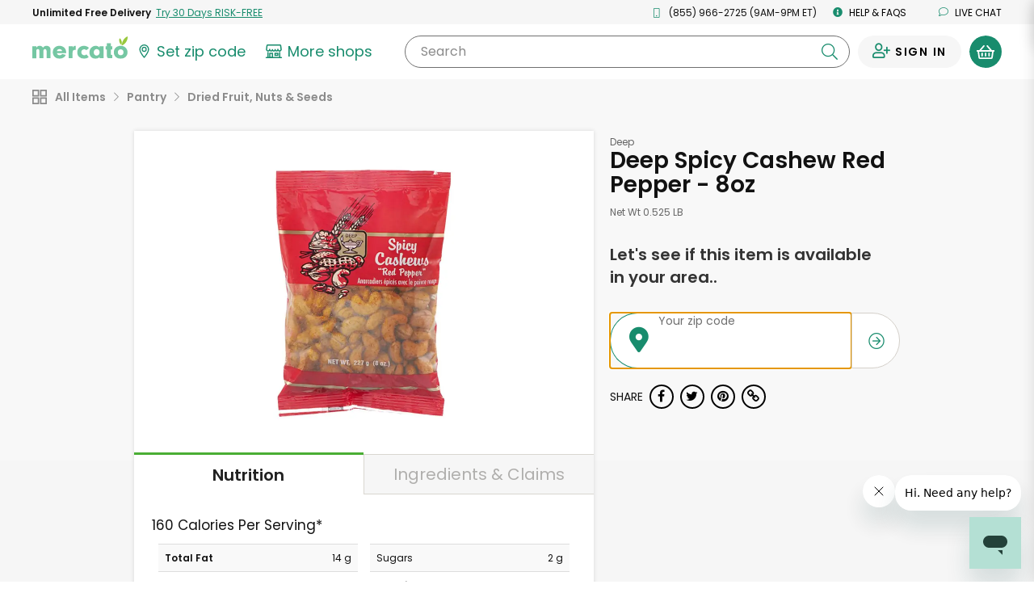

--- FILE ---
content_type: application/javascript
request_url: https://dye1fo42o13sl.cloudfront.net/static/builds/20260121013323_2d450fae/scripts-built/components/ProductTileCartRebrand.js
body_size: 4464
content:
define([
  'jquery', 
  'handlebars', 
  'ziplessModal', 
  'messageOverlayUtil',
	'tagmanagerUtil',
  'cartRebrand'
], function(
  $, 
  Handlebars, 
  ziplessModal, 
  MessageOverlayUtil, 
	TagManagerUtil,
){

	var $body = $('body');

	var ProductLikingUtil = (function(){
		var selectors = {
			likeCheckbox: '.js--product-favorite-checkbox',
			likeLabel: '.js--product-favorite-label-btn',
			likeCountText: '.js--product-fave-count'
		}

		var submitProductLike = function(checkbox){
			var $self = checkbox;
			var productId = checkbox.closest('.js--product-tile').data('actual-product-id');
			var storeProductId = checkbox.data('store-product-id');
			var storeId = checkbox.data('store-id');
			var storeName = checkbox.data('store-name');
			var itemName = checkbox.data('item-name');
			var checked = checkbox.is(':checked');

			MercatoECommerce.performAjax({
				url: checked ? checkbox.data('action') : checkbox.data('unfavorite-action'),
				type: "POST",
				data: {
					storeProductId: storeProductId
				},
				dataType: "json",
				success: function(response) {
					$(selectors.likeCheckbox + '[data-store-product-id="' + storeProductId + '"]').prop('checked', checked);
				}
			});
		}

		var updateLikeCount = function(storeProductId, count){
			$('.js--product-fave-count' + storeProductId).text(count > 0 ? MercatoECommerce.formatNumberWithCommas(count) : 'Like');
		}

		var likeAriaLabel = function(checkboxId, liked, name){
			const newLabel = liked ? `Remove ${name} from your favorite products` : `Add ${name} to your favorite products`;
			$(`label[for="${checkboxId}"]`)
				.attr('aria-label', newLabel);
		}

		var inputTimeouts = {};
		var bindEvents = function(){
			const showSignInModal = () => {
				require(['signInModalUtil'], function(signInModalUtil) {
					signInModalUtil.showModal();
				});
			};

			$(document).on('click', '.product-tile-rebrand__like-block', function(e){
				e.stopPropagation();
			})

			$(document).on('keyup', selectors.likeCheckbox + ':disabled + ' + selectors.likeLabel, function(e) {
				if (e.key === 'Enter' || e.which === 32) {
					showSignInModal();
				}
			});
			$(document).on('click', selectors.likeCheckbox + ':disabled + ' + selectors.likeLabel, showSignInModal);

			$(document).on('keyup', selectors.likeCheckbox + ':not(:disabled) + '  + selectors.likeLabel, function(e){
				if (e.key === 'Enter' || e.which === 32) {
					const $checkboxInput = $('#' + $(e.target).attr('for'));
					$checkboxInput.click();
				}
			});

			$(document).on('change', selectors.likeCheckbox + ':not(:disabled)', function(e){
				var $input = $(this);
				var storeProductId = $input.data('store-product-id');

				clearTimeout(inputTimeouts['sp' + storeProductId.toString()]);
				var liked = $input.is(':checked');
				var defaultChecked = $input.data('default-checked');
				var count = $input.data('default-count');

				if(($input.is(':checked') && defaultChecked) || (!$input.is(':checked') && !defaultChecked)){
					count = count;
				}else if(!$input.is(':checked') && defaultChecked){
					count = count - 1;
				}else if($input.is(':checked') && !defaultChecked){
					count = count + 1;
				}

				if(count === 0){
					count = 'Like';
				}

				updateLikeCount(storeProductId, count)
				likeAriaLabel($input.prop('id'), liked, $input.data('item-name'))
				inputTimeouts['sp' + storeProductId.toString()] = setTimeout(function() {
					submitProductLike($input);
				}, 250)
			})
		}

		bindEvents();
	})();

	window.ProductTile = (function() {
		var ProductTile = ProductTile || {};

		ProductTile.openProductModal = function($productTile) {
			window.featured = $productTile;
			$productTile.first().click();
		};

		return ProductTile;
	})();

	$(document).on('click', '.js--product-modal-item-name', function(e){
		e.preventDefault();
		const $this = $(this);
		const productId = $this.data('actual-product-id');
		const storeProductId = $this.data('store-product-id');
		const itemName = $this.data('item-name');
		const storeId = $this.data('store-id');
		const storeName = $this.data('store-name');

		window.location = $this.prop('href');
	});

	$(document).ready(function() {

		if($("#product-info-modal-template").length){
			var productInfoModalTemplate = Handlebars.compile($("#product-info-modal-template").html());
		}

		//Product modal description read more link
		$(document).on('click', '.product-modal-read-more', function(){
			$('.product-modal__description').toggleClass('product-modal__description--long');
		})

		$(document).on("cartItemModified", ".product-tile .cart-item-widget", function(e, responseItem) {
			var cartItem = responseItem.cartItem;
			var details = responseItem.details;

			var $this = $(this);
			var $cartItemQuantity = $this.find(".cart-item-quantity");
			var $cartItemQuantityNumber = $cartItemQuantity.find(".quantity-number");
			var $cartItemAdd = $this.find(".cart-item-add");
			var quantity = cartItem == null ? 0 : cartItem.quantity;
			var $productTile = $this.closest(".product-tile");
			var $tileWrapper = $productTile.closest(".tile-wrapper");
			var $imgWrapper = $productTile.find(".img-wrapper").addClass("added");

			if(details != null && details.discountView != null) {
				//Update actual text
				var $percentClaimed = $imgWrapper.find(".percent-claimed");
				$percentClaimed.text(details.discountView.percentClaimed);

				//Update data attribute(for modal)
				var discount = $tileWrapper.data("discount");
				if(discount != null) {
					discount.percentClaimed = details.discountView.percentClaimed;
					$productTile.attr("data-discount", JSON.stringify(discount));
				}
			}

			$cartItemQuantityNumber.text(quantity);

			if(quantity == 0) {
				$this.closest('.product-tile').find('.js--product-increase-quantity-mobile').removeClass('hidden');
				$cartItemQuantity.addClass("hidden");
				$cartItemAdd.removeClass("hidden");
				$imgWrapper.removeClass("added");
			}
			else {
				$this.closest('.product-tile').find('.js--product-increase-quantity-mobile').addClass('hidden');
				$cartItemQuantity.removeClass("hidden");
				$cartItemAdd.addClass("hidden");
				$imgWrapper.addClass("added");
			}
		});

		$(document).on("cartItemModified", ".product-tile-rebrand .js--product-quantity-widget--rebrand", function(e, responseItem) {
			var cartItem = responseItem.cartItem;
			var $this = $(this);
			var $cartItemQuantityNumber = $this.find(".js--product-quantity-number");
			var newQty = cartItem == null ? 0 : cartItem.quantity;
			var $productTile = $this.closest(".product-tile-rebrand");
			const showTrashIcon = cartItem !== null
				&& (newQty - cartItem.quantityIncrement < cartItem.minimumQuantity || newQty - cartItem.quantityIncrement === 0);

			if(newQty > 10 && $productTile.find('.js--quantity-unit').text().length > 0){
				$productTile.addClass('product-tile-rebrand--small-font-qty');
			}else{
				$productTile.removeClass('product-tile-rebrand--small-font-qty');
			}

			$cartItemQuantityNumber.text(newQty);

			if(newQty == 0) {
				$productTile.removeClass('product-tile-rebrand--in-cart');
			}
			else {
				$productTile.addClass('product-tile-rebrand--in-cart');
			}

			if (showTrashIcon) {
				$productTile.addClass('product-tile-rebrand--show-remove');
			}
			else {
				$productTile.removeClass('product-tile-rebrand--show-remove');
			}
		});

		$(document).on("cartItemModified", ".product-tile-add-item-buttons", function(e, responseItem) {

			var cartItem = responseItem.cartItem;
			var $this = $(this);
			var quantity = cartItem == null ? 0 : cartItem.quantity;
			var $quantityButton = $this.find(".added");
			var $addButton = $this.find(".product-add-button");
			var $quantitySpan = $this.find(".product-quantity");
			var $content = $this.closest(".modal-content");

			if(responseItem.details != null && responseItem.details.discountView != null) {
				$content.find(".percent-claimed").text(responseItem.details.discountView.percentClaimed);
			}

			if(quantity == 0) {
				$quantityButton.addClass("hidden");
				$addButton.removeClass("hidden");
			}
			else {
				$addButton.addClass("hidden");
				$quantityButton.removeClass("hidden");
			}

			$quantitySpan.text(quantity);
		});

		// Handle store favoriting
		$(document).on('click', '.favorite-input', function(){
			var $this = $(this);
			var data = $this.data('ajaxdata');
			data.isSet = $this.is(":checked");

			ajaxToggleStoreFavorite(data);
		});

		// Handle product hearting
		$(document).on('click', '.checkbox-heart-input', function(){
			var $this = $(this);
			var data = $this.data('ajaxdata');
			data.isSet = $this.is(":checked");

			ajaxToggleProductHeart(data);
		});

		function ajaxToggleStoreFavorite(data){
			$.ajax({
				url: "/Customer.SignedIn.SetFavoriteStore.do",
				type: "post",
				data: data,
				dataType: "json",
				success: function(response) {
					if(response.numberOfErrors > 0) {
						$("#favoriteStore" + data.storeId).prop( "checked", !data.isSet );
					}
					else {
						if(!response.authenticated) {
							$("#favoriteStore" + data.storeId).prop( "checked", !data.isSet );
							showLoginForm();
						}
						else {
							$("#favoriteStore" + data.storeId).prop( "checked", data.isSet );
							return true;
						}
					}
				},
				error: function() {
					$("#favoriteStore" + data.storeId).prop( "checked", !data.isSet );
				}
			});
		}

		function ajaxToggleProductHeart(data){
			$.ajax({
				url: "/Customer.SignedIn.SetFavoriteProduct.do",
				type: "post",
				data: data,
				dataType: "json",
				success: function(response) {
					if(response.numberOfErrors > 0) {
						$(".favoriteProduct" + data.productId).prop( "checked", !data.isSet );
					}
					else {
						if(!response.authenticated) {
							$(".favoriteProduct" + data.productId).prop( "checked", !data.isSet );
							showLoginForm();
						}
						else {
							//success
							$(".favoriteProduct" + response.product_id).prop( "checked", data.isSet );
							return true;
						}
					}
				},
				error: function() {
					$(".favoriteProduct" + data.productId).prop( "checked", !data.isSet );
				}
			});
		}

		function showLoginForm(){
		}

		var ProductModalPagingUtil = ProductModalPagingUtil || {
			elements: {},
			selectors: {
				previousBtn: '.product-modal__previous',
				nextBtn: '.product-modal__next',
			},
			nextCard: null,
			previousCard: null,
			openNext: function(){
				var self = this;
				loadProductModal(self.nextCard);
				self.init(self.nextCard);
			},
			openPrevious: function(){
				var self = this;

				loadProductModal(self.previousCard);
				self.init(self.previousCard);
			},
			isProductFeatured: function(){
				return this.elements.productTile.prop('id') === 'featuredProductTile';
			},
			setNext: function(){
				var self = this;
				self.nextCard = self.elements.productTile.nextAll('.tile-wrapper:first, .js--product-tile:first');
				if(self.elements.productTile.is('div:last-of-type') || self.elements.productTile.next().hasClass('product-carousel__end-el')){
					if($body.hasClass('store-home') && !$('#NoResults').is(':visible')){
						Window.LoadMoreStoreHomeProducts(null, {
							callback: function(){
								self.setNext();
							},
							callbackLastProduct: function(){
								self.elements.nextBtn.prop('disabled', true).addClass('hidden');;
								self.unBindNextKeypress();
							}
						});
					}else{
						self.elements.nextBtn.prop('disabled', true).addClass('hidden');;
						self.unBindNextKeypress();
					}
				}else{
					self.elements.nextBtn.prop('disabled', false).removeClass('hidden');;
					self.bindNextKeypress();
				}
			},
			setPrevious: function(){
				var self = this;
				self.previousCard = self.elements.productTile.prevAll('.tile-wrapper:first, .js--product-tile:first');
				if(self.elements.productTile.is(':first-child')){
					self.elements.previousBtn.prop('disabled', true).addClass('hidden');
					self.unBindPreviousKeypress();
				}else{
					self.elements.previousBtn.prop('disabled', false).removeClass('hidden');
					self.bindPreviousKeypress();
				}
			},
			bindNextKeypress: function(){
				$(document).unbind('keydown.39').bind('keydown.39', function(e) {
				    //e.preventDefault();

				    if ((e.type == "keydown" && e.which == 39)) {
					    ProductModalPagingUtil.openNext();
					}
				});
			},
			unBindNextKeypress: function(){
				$(document).unbind('keydown.39');
			},
			bindPreviousKeypress: function(){
				$(document).unbind('keydown.37').bind('keydown.37', function(e) {
				    //e.preventDefault();

				    if ((e.type == "keydown" && e.which == 37)) {
					    ProductModalPagingUtil.openPrevious();
					}
				});
			},
			unBindPreviousKeypress: function(){
				$(document).unbind('keydown.37');
			},
			hideButtons: function(){
				var self = this;
				
				if(typeof self.elements.previousBtn !== 'undefined'){
					self.elements.previousBtn.prop('disabled', true).addClass('hidden');
				}

				if(typeof self.elements.nextBtn !== 'undefined'){
					self.elements.nextBtn.prop('disabled', true).addClass('hidden');;
				}
			},
			_bindEvents: function(){
				var self = this;

				self.elements.previousBtn.unbind('click').click(function(){
					self.openPrevious();
				});

				self.elements.nextBtn.unbind('click').click(function(){
					self.openNext();
				});
			},
			_getElements: function(){
				for( var key in this.selectors ) {
					this.elements[key] = $( this.selectors[key] );
				}
			},
			init: function(productTile){
				var self = this;
				this._getElements();
				this.elements.productTile = productTile;

				if(self.isProductFeatured()){
					self.hideButtons();
				}else{
					this.setNext();
					this.setPrevious();
				}

				this._bindEvents();
			}
		};

		function getStoreData($productTile){
			return $productTile.data('modal');//typeof $body.data('store') != 'undefined' ? $body.data('store') : $('#StoreWrapper' + storeId).data('store');
		}

		Handlebars.registerHelper('ifOr', function(v1, v2, v3, options) {
		  if(v1 || v2 || v3) {
		    return options.fn(this);
		  }
		  return options.inverse(this);
		});

		function loadProductModal($productTile){
			if(!$("#product-info-modal-template").length){
				return;
			}

			var $this = $('.product-info-modal');
			var $content = $this.find(".modal-content");

			$content.html('<div class="product-modal__spinner"><i class="ma ma-spinner ma-spin"></i></div>');

			var productId = $productTile.data('actual-product-id');
			var storeProductId = $productTile.data('store-product-id');

			MercatoECommerce.performAjax({
				url: $('body').data('modal-data-url') + '?productId=' + productId + '&storeProductId=' + storeProductId,
				type: 'GET',
				success: function(response) {

					if(response.numberOfErrors > 0){
						MessageOverlayUtil.showMessage('An error has occurred. Please refresh and try again.', {innerClass: "nowrap"})
					}else{
						var modalData = response.modal;
						var facebookViewContentJSON = JSON.parse(response.facebookViewContentJSON);

						modalData.showNutrition = (modalData.nutrition != null ? modalData.nutrition.nutritionGrid[0].length > 0 : false);
						modalData.showIngredientsAndClaims = !((modalData.ingredients == null || modalData.ingredients.length == 0) && (modalData.claims == null || modalData.claims.length == 0));
						modalData.showTabs = modalData.showIngredientsAndClaims || modalData.showNutrition;
						modalData.showEstimate = (modalData.estimate == true);

						$content.html(productInfoModalTemplate(modalData));
						cartUtil.triggerSpecificCartItemWidgetUpdate(
								$content.find(".product-tile-add-item-buttons"),
								cartUtil.getCartItem(modalData.storeId, modalData.productId),
						);


						MercatoECommerce.startCountdownElements();

						//build pinterest button
						build_pinterest_button($('.product-modal-details')[0]);

						//show url copy buttons if not apple product which can't copy through the browser
						if (!navigator.userAgent.match(/ipad|ipod|iphone/i)) {
							$('.url-copy-trigger').removeClass('hidden');
						}

						TagManagerUtil.triggerViewItemEvent([modalData]);

						if(typeof fbq == "undefined")
							return;

						fbq('track', 'ViewContent', {
							content_name: facebookViewContentJSON.content_name,
							content_category: facebookViewContentJSON.content_category,
							content_ids: facebookViewContentJSON.content_id,
							content_type: facebookViewContentJSON.content_type,
							currency: facebookViewContentJSON.currency,
							value: facebookViewContentJSON.price,
						});
					}
				},
				error: function(){
					MessageOverlayUtil.showMessage('An error has occurred. Please refresh and try again.', {innerClass: "nowrap"})
				}
			});
		}

		window.openModals = window.openModals || [];
		$('#organic-modal, #manufactured-modal, #prepared-modal').on('shown.bs.modal', function (e) {
			var $productTile = $(e.relatedTarget).closest(".tile-wrapper, .js--product-tile");
			ProductModalPagingUtil.init($productTile);

			if(window.openModals.indexOf('productModal') === -1){
				window.openModals.push('productModal');
			}

			if($body.hasClass('store-home') && !$body.hasClass('store-home--product-detail')){
				MercatoECommerce.updateURL('featuredProduct', $productTile.data("store-product-id"));
			}

			ziplessModal.setModalStoreProductId($productTile.data("store-product-id"));
		});

		$('#organic-modal, #manufactured-modal, #prepared-modal').on('hidden.bs.modal', function (e) {
			$(document).unbind('keydown.39');
			$(document).unbind('keydown.37');
			ProductModalPagingUtil.hideButtons();

			var openModalIndex = window.openModals.indexOf('productModal');
			if (openModalIndex > -1) {
			    window.openModals.splice(openModalIndex, 1);
			}

			MercatoECommerce.removeURLParameter('featuredProduct');
			ziplessModal.clearModalStoreProductId();
		});

		$('#organic-modal, #manufactured-modal, #prepared-modal').on('show.bs.modal', function (e) {
			var $productTile = $(e.relatedTarget).closest(".tile-wrapper, .js--product-tile");
			loadProductModal($productTile);
		});

		$(document).on('click', '.js--product-tile-name-link', function(e){
			e.stopPropagation();
			e.preventDefault();
			const $this = $(this);
			const $productTile = $this.closest(".js--product-tile").find(".js--product-tile-rebrand");
			const storeProductId = $productTile.data('store-product-id');
			const productId = $this.closest(".js--product-tile").data('actual-product-id');
			const storeId = $productTile.data('store-id');
			const itemName = $productTile.data('item-name');
			const storeName = $productTile.data('store-name');

			window.location = $this.prop('href');
		});

		$(document).on('click', '.js--product-tile', function(e){
			const $target = $(e.target);
			if(
				$target.hasClass('js--product-favorite-label-btn') ||
				$target.hasClass('js--product-tile-name-link') ||
				$target.hasClass('js--product-increase-quantity') ||
				$target.hasClass('js--product-reduce-quantity')
				) {
				return;
			}
		});

		var ProductWidgetTabUtil = ProductWidgetTabUtil || {
			elements: {},
			_bindEvents: function(){
				var self = this;

				$(document).on('click', self.selectors.tabButtons, function(e){
					e.preventDefault();
					self.switchTabs($(this));
				})
			},
			_getElements: function(){
				for( var key in this.selectors ) {
					this.elements[key] = $( this.selectors[key] );
				}
			},

			selectors: {
				tabButtons: '.product-widget__tab-content__tab__button',
				panes: '.product-widget__tab-content__tab-pane'
			},

			switchTabs: function(sender){
				var self = this;
				var targetClass = sender.data('target').replace('.', '');
				var panes = sender.closest('.product-tabs-container, .product-page__main-content').find(self.selectors.panes);
				var tabButtons = sender.closest('.product-tabs-container, .product-page__main-content').find(self.selectors.tabButtons);
				var activeBtnClass = 'product-widget__tab-content__tab__button--active';

				tabButtons.removeClass(activeBtnClass);
				$.each(tabButtons, function(){
					if($(this).data('target') == '.' + targetClass){
						$(this).addClass(activeBtnClass);
					}
				})

				sender.addClass(activeBtnClass);

				panes.removeClass('active');

				$.each(panes, function(){
					if($(this).hasClass(targetClass)){
						$(this).addClass('active');
					}
				})
			},

			init: function(){
				var self = this;
				self._getElements();
				self._bindEvents();
			}
		};
		ProductWidgetTabUtil.init();
	});
});


--- FILE ---
content_type: application/javascript
request_url: https://dye1fo42o13sl.cloudfront.net/static/builds/20260121013323_2d450fae/scripts-built/components/AvailabilityModalUtil.js
body_size: 1574
content:
define(["handlebars"],function(e){var t=t||{storeId:"",elements:{},selectors:{modal:"#AvailableTimesModal",dateList:"#AvailabilityModalDateList",previousTrigger:".availability-modal__previous-trigger",nextTrigger:".availability-modal__next-trigger",tabs:".availability-modal__tab-input",modalTrigger:".availability-modal-trigger",methodText:".availability-modal__method-text",storeNameText:"#js--availability-modal-store-name"},_bindEvents:function(){var e=this;e.elements.tabs.click(function(){e.changeTab()}),e.elements.previousTrigger.click(function(){e.getPreviousDateTimes()}),e.elements.nextTrigger.click(function(){e.getNextDateTimes()}),$(document).on("click",e.selectors.modalTrigger,function(){var t=$(this);e.storeId=t.data("store-id"),e.elements.storeNameText.text(t.data("store-name")),e.getDateTimeDataFromServer(function(){e.getDateTimeListHtml(),e.elements.modal.modal("show"),"pickup"===t.data("type")?$("#PickupAvailabilityRadio").prop("checked",!0):$("#DeliveryAvailabilityRadio").prop("checked",!0),e.changeTab()})})},_getElements:function(){for(var e in this.selectors)this.elements[e]=$(this.selectors[e])},changeTab:function(){var e=this;e.setDateArrayIndex(0),e.setMethod(e.getSelectedTab()),e.changeMethodText(),e.getDateTimeListHtml()},showNotAvailable:function(){var e=this;"delivery"==e.method?e.elements.modal.removeClass("availability-modal--no-pickup").addClass("availability-modal--no-delivery"):e.elements.modal.removeClass("availability-modal--no-delivery").addClass("availability-modal--no-pickup")},showAvailable:function(){this.elements.modal.removeClass("availability-modal--no-pickup availability-modal--no-delivery")},getSelectedTab:function(){return this.elements.modal.find('input[name="availableTimeTypeRadio"]:checked').val()},dateTimeData:{},getNextDateTimes:function(){var e=this;e.setDateArrayIndex(e.getDateArrayIndex()+3),e.getDateTimeListHtml()},getPreviousDateTimes:function(){var e=this;e.setDateArrayIndex(e.getDateArrayIndex()-3),e.getDateTimeListHtml()},getDateTimeDataFromServer:function(e){var t=this,a={storeId:t.storeId};MercatoECommerce.performAjax({url:t.elements.modal.data("date-time-action"),type:"GET",data:a,dataType:"json",success:function(a){t.setDateTimeData(a,"delivery"),t.setDateTimeData(a,"pickup"),e()},error:function(e,t,a){}})},getMonthFormatted:function(e){return["January","February","March","April","May","June","July","August","September","October","November","December"][e-1]},getDayOfWeekName:function(e){return["Sunday","Monday","Tuesday","Wednesday","Thursday","Friday","Saturday","Sunday"][e]},deliveryDateTimeData:{},pickupDateTimeData:{},getDates:function(e,t){return"delivery"==t?e.deliveryDateViews:"pickup"==t?e.pickupDateViews:e.shippingDateViews},setDateTimeData:function(e,t){var a=this,i=a.getDates(e.checkoutFulfillmentStoreList[0],t),r=a.getStartHoursUnavailableForAllDays(i,t),l=[],o="delivery"==t?e.checkoutFulfillmentStoreList[0].deliveryHourIncrement:e.checkoutFulfillmentStoreList[0].pickupHourIncrement,n=!0;i.forEach(function(e){var i={},s=new Date(e.date.year,e.date.month-1,e.date.day);i.date={day:e.date.day},i.date.month=a.getMonthFormatted(e.date.month),i.date.dayOfWeek=a.getDayOfWeekName(s.getUTCDay()),i.times=[],a.filterUnavailableTimeBlocks(e.checkoutFulfillmentHours,r).forEach(function(e){var r,l=!1,s="Free";"delivery"==t?(s=e.deliveryFeeDisplay,e.slots<=0?(r="Unavailable",l=!0):(n=!1,r=a.formatHour(e.startHour)+"-"+a.formatHour(e.startHour+o))):e.slots<=0?(r="Unavailable",l=!0):(n=!1,r=a.formatHour(e.startHour)+"-"+a.formatHour(e.startHour+o)),i.times.push({time:r,price:s,unavailable:l})}),l.push(i)}),"delivery"==t?a.deliveryDateTimeData={days:l,noSlotsAvailable:n}:a.pickupDateTimeData={days:l,noSlotsAvailable:n}},getDateTimeData:function(){var e=this,t=e.getDateArrayIndex(),a=t+3,i=e.getActiveDateData();return{days:i.days.slice(t,a),noSlotsAvailable:i.noSlotsAvailable}},method:"delivery",dateArrayIndex:0,setDateArrayIndex:function(e){var t=this,a=t.getActiveDateData();e+2>=a.days.length-1?t.dateArrayIndex=a.days.length-3:t.dateArrayIndex=0==e?0:e},getActiveDateData:function(){var e=this;return"delivery"==e.method?e.deliveryDateTimeData:e.pickupDateTimeData},enableDisableTriggers:function(){var e=this,t=e.getDateArrayIndex();t+2>=e.getActiveDateData().days.length-1?(e.elements.previousTrigger.prop("disabled",!1),e.elements.nextTrigger.prop("disabled",!0)):0==t?(e.elements.previousTrigger.prop("disabled",!0),e.elements.nextTrigger.prop("disabled",!1)):(e.dateArrayIndex=t,e.elements.previousTrigger.prop("disabled",!1),e.elements.nextTrigger.prop("disabled",!1))},getDateArrayIndex:function(){return this.dateArrayIndex},setMethod:function(e){this.method=e},changeMethodText:function(){"delivery"==this.method?this.elements.methodText.text("Delivery"):this.elements.methodText.text("Pickup")},formatHour:function(e){var t=e>=12?"pm":"am";return 0==e?"12"+t:e<=12?e+t:e>12?e-12+t:void 0},getStartHoursUnavailableForAllDays:function(e,t){var a={},i={};return e.forEach(function(e){e.checkoutFulfillmentHours.forEach(function(e){var r=e.startHour,l=r;"pickup"===t&&e.slots>0||"delivery"===t&&e.slots>0?(i[l]=r,delete a[l]):Object.prototype.hasOwnProperty.call(i,l)||(a[l]=r)})}),a},getDateTimeListHtml:function(){var a=t,i=a.getDateTimeData();if(i.noSlotsAvailable)a.showNotAvailable();else{var r=e.compile($("#AvailabilityModalTimeColumnTemplate").html());t.elements.dateList.html(r(i)),a.enableDisableTriggers(),a.showAvailable()}},filterUnavailableTimeBlocks:function(e,t){return e.filter(function(e){return!Object.prototype.hasOwnProperty.call(t,e.startHour)})},init:function(){var e=this;this._getElements(),e._bindEvents()}};return t});

--- FILE ---
content_type: text/javascript; charset=utf-8
request_url: https://app.link/_r?sdk=web2.86.5&branch_key=key_live_liL7hNRh8FTUO0iejnxJbgefDEn2mfaq&callback=branch_callback__0
body_size: 68
content:
/**/ typeof branch_callback__0 === 'function' && branch_callback__0("1542658738628150443");